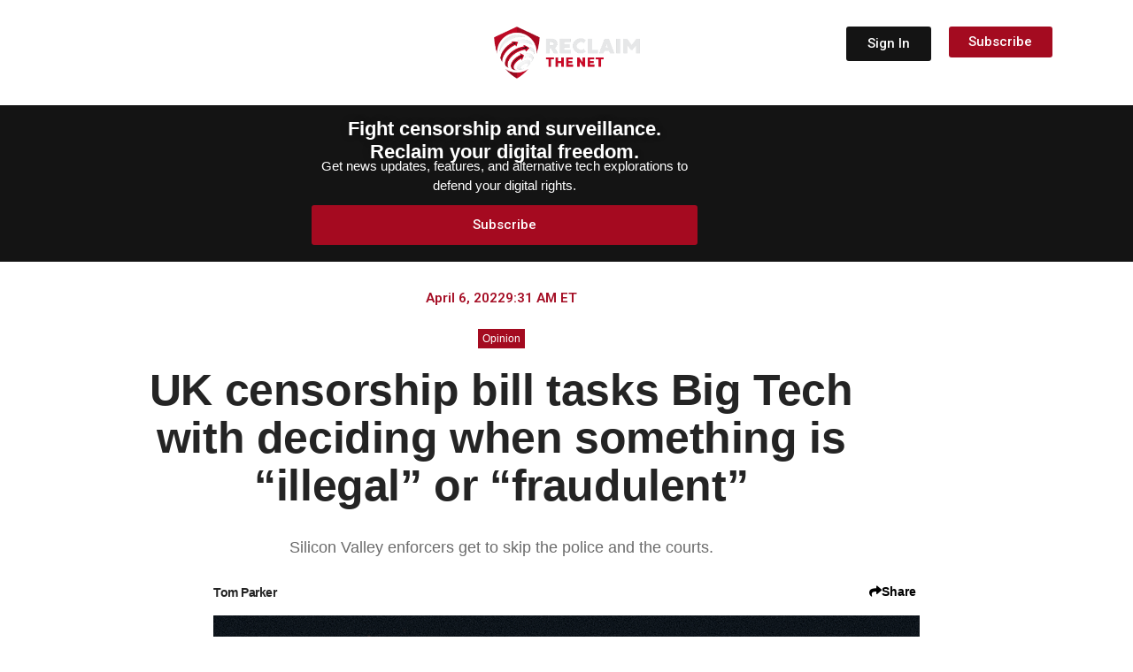

--- FILE ---
content_type: text/css
request_url: https://reclaimthenet.org/wp-content/uploads/elementor/css/post-31955.css?ver=1769786003
body_size: 459
content:
.elementor-kit-31955{--e-global-color-primary:#6EC1E4;--e-global-color-secondary:#54595F;--e-global-color-text:#7A7A7A;--e-global-color-accent:#61CE70;--e-global-color-24e010c4:#4054B2;--e-global-color-7b5848d9:#23A455;--e-global-color-598703ce:#000;--e-global-color-221e8114:#FFF;--e-global-typography-primary-font-family:"Roboto";--e-global-typography-primary-font-weight:600;--e-global-typography-secondary-font-family:"Roboto";--e-global-typography-secondary-font-weight:400;--e-global-typography-text-font-family:"Roboto";--e-global-typography-text-font-weight:400;--e-global-typography-accent-font-family:"Roboto";--e-global-typography-accent-font-weight:500;background-color:#FFFFFF;}.elementor-kit-31955 e-page-transition{background-color:#FFBC7D;}.elementor-kit-31955 a{color:#363636;text-decoration:none;}.elementor-kit-31955 h1{color:#060606;font-family:"Inter Tight", Helvetica;}.elementor-kit-31955 h2{color:#060606;font-family:"Roboto Condensed", Helvetica;font-size:44px;}.elementor-kit-31955 h3{color:#060606;font-family:"Roboto Condensed", Helvetica;}.elementor-kit-31955 h4{color:#404040;font-family:"Open Sans", Helvetica;}.elementor-kit-31955 h5{color:#404040;font-family:"Open Sans", Helvetica;}.elementor-kit-31955 h6{color:#404040;font-family:"Open Sans", Helvetica;}.elementor-section.elementor-section-boxed > .elementor-container{max-width:1140px;}.e-con{--container-max-width:1140px;}{}h1.entry-title{display:var(--page-title-display);}@media(max-width:1025px){.elementor-section.elementor-section-boxed > .elementor-container{max-width:1024px;}.e-con{--container-max-width:1024px;}}@media(max-width:800px){.elementor-section.elementor-section-boxed > .elementor-container{max-width:767px;}.e-con{--container-max-width:767px;}}